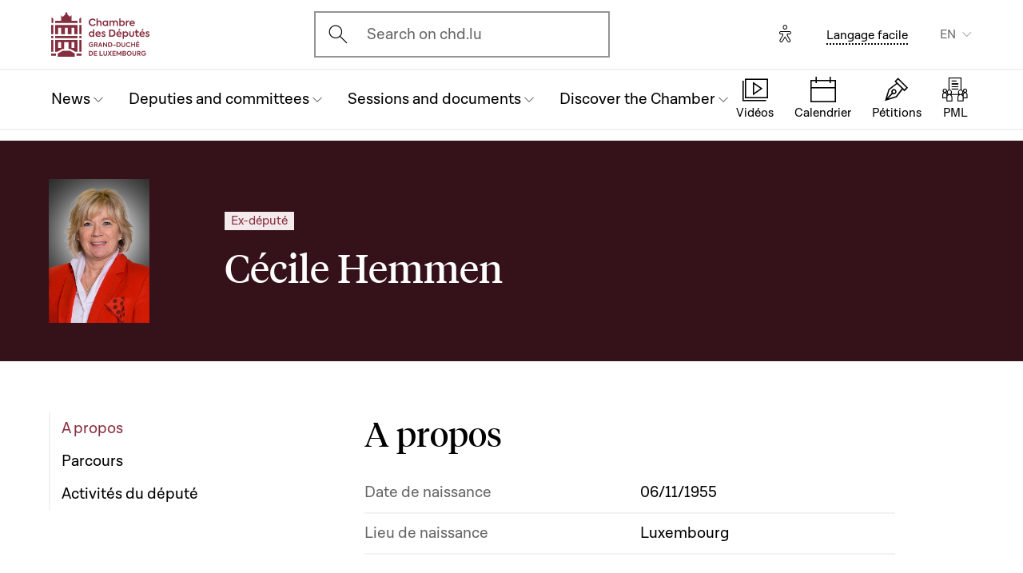

--- FILE ---
content_type: text/html; charset=UTF-8
request_url: https://www.chd.lu/en/deputy/854
body_size: 8690
content:
<!DOCTYPE html>
<html lang="en" dir="ltr" prefix="og: https://ogp.me/ns#">
  <head>
    <meta charset="utf-8" />
<link rel="canonical" href="https://www.chd.lu/en/deputy/854" />
<meta name="robots" content="index, follow" />
<link rel="apple-touch-icon" sizes="120x120" href="/themes/custom/chd/assets/icons/favicon-120.png" />
<link rel="apple-touch-icon" sizes="152x152" href="/themes/custom/chd/assets/icons/favicon-152.png" />
<link rel="apple-touch-icon" sizes="180x180" href="/themes/custom/chd/assets/icons/favicon-180.png" />
<meta name="Generator" content="Drupal 10 (https://www.drupal.org)" />
<meta name="MobileOptimized" content="width" />
<meta name="HandheldFriendly" content="true" />
<meta name="viewport" content="width=device-width, initial-scale=1.0" />
<meta name="og_description" content="" />
<meta name="og_image" content="https://wdocs-pub.chd.lu/photos/854.jpg" />
<meta name="og_title" content="Cécile Hemmen" />
<link rel="icon" href="/themes/custom/chd/favicon.ico" type="image/vnd.microsoft.icon" />

    <title>Cécile Hemmen | Chambre des Députés du Grand-Duché de Luxembourg</title>
    <link rel="stylesheet" media="all" href="/sites/default/files/css/css_-Y6876FJe3mroVRY5sCN2UDDyU1EYicp_zLfbCT0d-4.css?delta=0&amp;language=en&amp;theme=chd&amp;include=eJxLzkjRT8_JT0rM0S0uqczJzEvXKa4sLknN1U9KLE4FALLLC6I" />
<link rel="stylesheet" media="all" href="/sites/default/files/css/css_Ye22Mnto4xOG3DASc5VG_YbkMRLdx9FI6eZMuQ5IrUU.css?delta=1&amp;language=en&amp;theme=chd&amp;include=eJxLzkjRT8_JT0rM0S0uqczJzEvXKa4sLknN1U9KLE4FALLLC6I" />

    
    </head>
  <body class="path-deputy">

        <a href="#main-content" class="chd-skipNavLink">
      Skip to main content
    </a>
    
      <div class="dialog-off-canvas-main-canvas" data-off-canvas-main-canvas>
    
<div class="chd-pageWrapper d-flex flex-column min-vh-100 ">

  <header role="banner">
	<div class="chd-nav js-header">
		<div class="navbar navbar-expand-lg bg-white">

						<div class="navbar-top-bar">
				<div class="container mx-auto">
					  
<a class="navbar-brand" href="/en">
  <img src="/themes/custom/chd/assets/apart/media/logos/logo-symbol-nav-mobile.svg" class="img-fluid navbar-brand-logo-mobile" alt="Chambre des Députés du Grand-Duché de Luxembourg">
  <img src="/themes/custom/chd/assets/apart/media/logos/logo-chd.svg" class="img-fluid navbar-brand-logo-desktop" alt="Chambre des Députés du Grand-Duché de Luxembourg">
</a>



										<div class="ml-auto mr-24 mx-lg-auto">
						<button class="navbar-search-mobile" data-target="#modal-search" data-toggle="modal">
							<span class="chd-icon icon-search--size-24" aria-hidden="true"></span>
							<span class="sr-only">Open search modal</span>
						</button>
						<div class="navbar-search-desktop">
							<div class="chd-input -hasIconLeft">
								<div class="chd-input__inner">
									<span class="chd-input__innerIcon -start" aria-hidden="true">
										<span class="chd-icon icon-search--size-24" aria-hidden="true"></span>
									</span>
									<label class="sr-only" for="search-button">Ouvrir l'écran de recherche</label>
									<button id="search-button" type="button" data-toggle="modal" data-target="#modal-search" class="chd-input__field text-left text-truncate text-gray-400 form-control">
										Search on chd.lu
									</button>
								</div>
							</div>
						</div>
					</div>


					<button type="button" class="mr-24 mr-lg-40" id="eyeAble_customToolOpenerID" data-eyeable>
						<span class="sr-only">Options d'accessibilité</span>
						<span class="chd-icon icon-accessibility icon--size-24" aria-hidden="true"></span>
					</button>





								<div class="navbar-lang-expand align-items-baseline">
					<div class="text-center">
						<a href="/en/node/204" class="chd-link small" title="Langage facile">Langage facile</a>
					</div>
					
      <div class="dropdown ml-40 d-none d-lg-block">                                <button   id="links__language_block" class="dropdown-toggle small" type="button" data-toggle="dropdown" aria-haspopup="true" aria-expanded="false" data-offset="0,8" data-reference="parent">
          EN
        </button>
      <div  class="language-switcher-language-url dropdown-menu dropdown-menu-right" aria-labelledby="links__language_block">
      <ul class="list-unstyled mb-0">                        
                        
                        
            
            <li>
              <a href="/fr/deputy/854" class="language-link dropdown-item is-active" data-drupal-link-system-path="deputy/854" aria-current="page">Français</a> 
            </li>                        
                        
                        
            
            <li>
              <a href="/de/deputy/854" class="language-link dropdown-item is-active" data-drupal-link-system-path="deputy/854" aria-current="page">Deutsch</a> 
            </li>                        
                        
                        
            
            <li>
              <a href="/lu/deputy/854" class="language-link dropdown-item is-active" data-drupal-link-system-path="deputy/854" aria-current="page">Lëtzebuergesch</a> 
            </li>                        
                        
                        
            
            <li>
              <a href="/en/deputy/854" class="language-link dropdown-item active is-active" data-drupal-link-system-path="deputy/854" aria-current="page">English</a> 
            </li></ul>
    </div>
  </div>

				</div>										<button class="navbar-toggler" type="button" data-toggle="collapse" data-target="#chd-mainNavbar" aria-controls="chd-mainNavbar" aria-expanded="false" aria-label="Toggle navigation">
						<span class="navbar-expanded-false-text">Menu</span>
						<span class="navbar-expanded-true-text">Fermer</span>
					</button>

				</div>
			</div>

						<nav class="container mx-auto position-relative" role="navigation" aria-label="Navigation principale">
				<div class="collapse navbar-collapse" id="chd-mainNavbar">
					  
  
                    <ul class="navbar-nav mr-auto js-activeGlide">

                                      

        <li class="nav-item  js-activeGlide__item">

          
            <button class="nav-link" type="button" data-target="#navbar-collapse-1" data-toggle="collapse" aria-haspopup="true" aria-expanded="false" aria-controls="navbar-collapse-1">
              <div>
                <span class="nav-link-main-text">News </span>
                <small class="nav-link-subtext text-gray-400">
                  



                </small>
              </div>
                                        </button>
                    
                <div class="nav-dropdown-menu nav-dropdown-menu-level-1 collapse" id="navbar-collapse-1">
                <div class="nav-breadcrumb container bg-gray-100">
          <div class="small py-16 d-flex justify-content-between align-items-center">
            <span class="nav-breadcrumb-text font-weight-bold d-flex align-items-center position-relative">
                            <button class="nav-breadcrumb-back-btn stretched-link"
                      data-target="#navbar-collapse-1"
                      data-toggle="collapse" aria-haspopup="true" aria-expanded="true"
                      aria-controls="navbar-collapse-1">
                <span class="chd-icon icon-chevron-left--size-16" aria-hidden="true"></span>
              </button>
              News 
            </span>
            <span class="nav-breadcrumb-subtext">


</span>
          </div>

                  </div>

                <ul class="nav-accordion-level-1 list-unstyled" id="chd-navSubAccordion-1">
                                                                                                        <li class="nav-item-card position-static px-0">
              <a href="/en/agenda" class="nav-link-card collapsed" >
                <div>
                  <span class="h5">Calendar</span>
                  <small class="d-block text-gray-400">

  All the sessions, committee meetings and other events


</small>
                </div>
                                              </a>

                          </li>
                                                                                              <li class="nav-item-card position-static px-0">
              <a href="/en/latest_articles" class="nav-link-card collapsed" >
                <div>
                  <span class="h5">Articles</span>
                  <small class="d-block text-gray-400">

  The latest news from the parliament (in French)


</small>
                </div>
                                              </a>

                          </li>
                                                                                              <li class="nav-item-card position-static px-0">
              <a href="/en/chamber_aktuell" class="nav-link-card collapsed" >
                <div>
                  <span class="h5">News videos</span>
                  <small class="d-block text-gray-400">

  Parliamentary news videos (in Luxembourgish)


</small>
                </div>
                                              </a>

                          </li>
                                                                                              <li class="nav-item-card position-static px-0">
              <a href="/en/thematic-series" class="nav-link-card collapsed" >
                <div>
                  <span class="h5">Thematic series</span>
                  <small class="d-block text-gray-400">

  The latest major issues in politics


</small>
                </div>
                                              </a>

                          </li>
                  </ul>
      </div>
    
    

  

          
        </li>
                                      

        <li class="nav-item  js-activeGlide__item">

          
            <button class="nav-link" type="button" data-target="#navbar-collapse-2" data-toggle="collapse" aria-haspopup="true" aria-expanded="false" aria-controls="navbar-collapse-2">
              <div>
                <span class="nav-link-main-text">Deputies and committees</span>
                <small class="nav-link-subtext text-gray-400">
                  



                </small>
              </div>
                                        </button>
                    
                <div class="nav-dropdown-menu nav-dropdown-menu-level-1 collapse" id="navbar-collapse-2">
                <div class="nav-breadcrumb container bg-gray-100">
          <div class="small py-16 d-flex justify-content-between align-items-center">
            <span class="nav-breadcrumb-text font-weight-bold d-flex align-items-center position-relative">
                            <button class="nav-breadcrumb-back-btn stretched-link"
                      data-target="#navbar-collapse-2"
                      data-toggle="collapse" aria-haspopup="true" aria-expanded="true"
                      aria-controls="navbar-collapse-2">
                <span class="chd-icon icon-chevron-left--size-16" aria-hidden="true"></span>
              </button>
              Deputies and committees
            </span>
            <span class="nav-breadcrumb-subtext">


</span>
          </div>

                  </div>

                <ul class="nav-accordion-level-1 list-unstyled" id="chd-navSubAccordion-2">
                                                                                                        <li class="nav-item-card position-static px-0">
              <a href="/en/deputies" class="nav-link-card collapsed" >
                <div>
                  <span class="h5">The 60 deputies </span>
                  <small class="d-block text-gray-400">

  The full list of deputies in office


</small>
                </div>
                                              </a>

                          </li>
                                                                                              <li class="nav-item-card position-static px-0">
              <a href="/en/room" class="nav-link-card collapsed" >
                <div>
                  <span class="h5">Plenary hall seating plan</span>
                  <small class="d-block text-gray-400">

  Where do the deputies sit during sessions?


</small>
                </div>
                                              </a>

                          </li>
                                                                                              <li class="nav-item-card position-static px-0">
              <a href="/en/commissions" class="nav-link-card collapsed" >
                <div>
                  <span class="h5">Parliamentary committees</span>
                  <small class="d-block text-gray-400">

  Members, meetings, general information...


</small>
                </div>
                                              </a>

                          </li>
                                                                                              <li class="nav-item-card position-static px-0">
              <a href="/en/delegations" class="nav-link-card collapsed" >
                <div>
                  <span class="h5">Delegations</span>
                  <small class="d-block text-gray-400">

  Deputies in international and European assemblies


</small>
                </div>
                                              </a>

                          </li>
                                                                                              <li class="nav-item-card position-static px-0">
              <button href="" class="nav-link-card collapsed"  type="button" data-target="#navbar-collapse-2-5" data-toggle="collapse" aria-haspopup="true" aria-expanded="false" aria-controls="navbar-collapse-2-5">
                <div>
                  <span class="h5">Decision-making bodies</span>
                  <small class="d-block text-gray-400">

  Presidency, Executive Office, Conference of Presidents


</small>
                </div>
                                              </button>

                                      
    
                <div class="nav-dropdown-menu nav-dropdown-menu-level-2 collapse" id="navbar-collapse-2-5" data-parent="#chd-navSubAccordion-2">
                <div class="nav-breadcrumb container bg-gray-100">
          <div class="small py-16 d-flex justify-content-between align-items-center">
            <span class="nav-breadcrumb-text font-weight-bold d-flex align-items-center position-relative">
                            <button class="nav-breadcrumb-back-btn stretched-link"
                      data-target="#navbar-collapse-2-5"
                      data-toggle="collapse" aria-haspopup="true"
                      aria-expanded="true"
                      aria-controls="navbar-collapse-2-5">
                <span class="chd-icon icon-chevron-left--size-16" aria-hidden="true"></span>
              </button>
              Decision-making bodies
            </span>
            <span class="nav-breadcrumb-subtext">

  Presidency, Executive Office, Conference of Presidents


</span>
          </div>

                </div>
                <ul class="chd-sectionNav list-unstyled pt-16 px-16">
                                                        <li  class="chd-sectionNav__item pl-16">
              <a href="/en/bureau">
                Bureau (Executive office)
                                              </a>
            </li>
                                              <li  class="chd-sectionNav__item pl-16">
              <a href="/en/conference">
                Conference of Presidents
                                              </a>
            </li>
                                              <li  class="chd-sectionNav__item pl-16">
              <a href="/en/node/502">
                Presidency
                                              </a>
            </li>
                  </ul>
      </div>
    

  
                          </li>
                  </ul>
      </div>
    
    

  

          
        </li>
                                      

        <li class="nav-item  js-activeGlide__item">

          
            <button class="nav-link" type="button" data-target="#navbar-collapse-3" data-toggle="collapse" aria-haspopup="true" aria-expanded="false" aria-controls="navbar-collapse-3">
              <div>
                <span class="nav-link-main-text">Sessions and documents</span>
                <small class="nav-link-subtext text-gray-400">
                  



                </small>
              </div>
                                        </button>
                    
                <div class="nav-dropdown-menu nav-dropdown-menu-level-1 collapse" id="navbar-collapse-3">
                <div class="nav-breadcrumb container bg-gray-100">
          <div class="small py-16 d-flex justify-content-between align-items-center">
            <span class="nav-breadcrumb-text font-weight-bold d-flex align-items-center position-relative">
                            <button class="nav-breadcrumb-back-btn stretched-link"
                      data-target="#navbar-collapse-3"
                      data-toggle="collapse" aria-haspopup="true" aria-expanded="true"
                      aria-controls="navbar-collapse-3">
                <span class="chd-icon icon-chevron-left--size-16" aria-hidden="true"></span>
              </button>
              Sessions and documents
            </span>
            <span class="nav-breadcrumb-subtext">


</span>
          </div>

                  </div>

                <ul class="nav-accordion-level-1 list-unstyled" id="chd-navSubAccordion-3">
                                                                                                        <li class="nav-item-card position-static px-0">
              <a href="/en/searchfolders" class="nav-link-card collapsed" >
                <div>
                  <span class="h5">Parliamentary documents</span>
                  <small class="d-block text-gray-400">

  All documents: government bills, questions, opinions, motions, etc.


</small>
                </div>
                                              </a>

                          </li>
                                                                                              <li class="nav-item-card position-static px-0">
              <a href="/en/searchagenda" class="nav-link-card collapsed" >
                <div>
                  <span class="h5">Sessions and meetings</span>
                  <small class="d-block text-gray-400">

  Find an event by date


</small>
                </div>
                                              </a>

                          </li>
                                                                                              <li class="nav-item-card position-static px-0">
              <a href="/en/searchinterventions" class="nav-link-card collapsed" >
                <div>
                  <span class="h5">Videos of speeches</span>
                  <small class="d-block text-gray-400">

  Speeches by deputies in public sessions


</small>
                </div>
                                              </a>

                          </li>
                                                                                              <li class="nav-item-card position-static px-0">
              <a href="/en/chamberblietchen" class="nav-link-card collapsed" >
                <div>
                  <span class="h5">Records of public sessions</span>
                  <small class="d-block text-gray-400">

  The Chamber&#039;s newspaper (&quot;Chamberblietchen&quot;) - Publication of transcriptions of debates at the Chamber


</small>
                </div>
                                              </a>

                          </li>
                                                                                              <li class="nav-item-card position-static px-0">
              <button href="" class="nav-link-card collapsed"  type="button" data-target="#navbar-collapse-3-5" data-toggle="collapse" aria-haspopup="true" aria-expanded="false" aria-controls="navbar-collapse-3-5">
                <div>
                  <span class="h5">Scientific documents</span>
                  <small class="d-block text-gray-400">

  Scientific opinions and collaborations


</small>
                </div>
                                              </button>

                                      
    
                <div class="nav-dropdown-menu nav-dropdown-menu-level-2 collapse" id="navbar-collapse-3-5" data-parent="#chd-navSubAccordion-3">
                <div class="nav-breadcrumb container bg-gray-100">
          <div class="small py-16 d-flex justify-content-between align-items-center">
            <span class="nav-breadcrumb-text font-weight-bold d-flex align-items-center position-relative">
                            <button class="nav-breadcrumb-back-btn stretched-link"
                      data-target="#navbar-collapse-3-5"
                      data-toggle="collapse" aria-haspopup="true"
                      aria-expanded="true"
                      aria-controls="navbar-collapse-3-5">
                <span class="chd-icon icon-chevron-left--size-16" aria-hidden="true"></span>
              </button>
              Scientific documents
            </span>
            <span class="nav-breadcrumb-subtext">

  Scientific opinions and collaborations


</span>
          </div>

                </div>
                <ul class="chd-sectionNav list-unstyled pt-16 px-16">
                                                        <li  class="chd-sectionNav__item pl-16">
              <a href="/en/cellule-scientifique-02">
                Scientific Unit
                                              </a>
            </li>
                                              <li  class="chd-sectionNav__item pl-16">
              <a href="/en/histoire-parlementaire">
                History of Parliament
                                              </a>
            </li>
                                              <li  class="chd-sectionNav__item pl-16">
              <a href="/en/parliamentary-research">
                The parliamentary chair
                                              </a>
            </li>
                  </ul>
      </div>
    

  
                          </li>
                  </ul>
      </div>
    
    

  

          
        </li>
                                      

        <li class="nav-item  js-activeGlide__item">

          
            <button class="nav-link" type="button" data-target="#navbar-collapse-4" data-toggle="collapse" aria-haspopup="true" aria-expanded="false" aria-controls="navbar-collapse-4">
              <div>
                <span class="nav-link-main-text">Discover the Chamber</span>
                <small class="nav-link-subtext text-gray-400">
                  



                </small>
              </div>
                                        </button>
                    
                <div class="nav-dropdown-menu nav-dropdown-menu-level-1 collapse" id="navbar-collapse-4">
                <div class="nav-breadcrumb container bg-gray-100">
          <div class="small py-16 d-flex justify-content-between align-items-center">
            <span class="nav-breadcrumb-text font-weight-bold d-flex align-items-center position-relative">
                            <button class="nav-breadcrumb-back-btn stretched-link"
                      data-target="#navbar-collapse-4"
                      data-toggle="collapse" aria-haspopup="true" aria-expanded="true"
                      aria-controls="navbar-collapse-4">
                <span class="chd-icon icon-chevron-left--size-16" aria-hidden="true"></span>
              </button>
              Discover the Chamber
            </span>
            <span class="nav-breadcrumb-subtext">


</span>
          </div>

                  </div>

                <ul class="nav-accordion-level-1 list-unstyled" id="chd-navSubAccordion-4">
                                                                                                        <li class="nav-item-card position-static px-0">
              <button href="" class="nav-link-card collapsed"  type="button" data-target="#navbar-collapse-4-1" data-toggle="collapse" aria-haspopup="true" aria-expanded="false" aria-controls="navbar-collapse-4-1">
                <div>
                  <span class="h5">Visit</span>
                  <small class="d-block text-gray-400">

  Visit the Chamber as an individual


</small>
                </div>
                                              </button>

                                      
    
                <div class="nav-dropdown-menu nav-dropdown-menu-level-2 collapse" id="navbar-collapse-4-1" data-parent="#chd-navSubAccordion-4">
                <div class="nav-breadcrumb container bg-gray-100">
          <div class="small py-16 d-flex justify-content-between align-items-center">
            <span class="nav-breadcrumb-text font-weight-bold d-flex align-items-center position-relative">
                            <button class="nav-breadcrumb-back-btn stretched-link"
                      data-target="#navbar-collapse-4-1"
                      data-toggle="collapse" aria-haspopup="true"
                      aria-expanded="true"
                      aria-controls="navbar-collapse-4-1">
                <span class="chd-icon icon-chevron-left--size-16" aria-hidden="true"></span>
              </button>
              Visit
            </span>
            <span class="nav-breadcrumb-subtext">

  Visit the Chamber as an individual


</span>
          </div>

                </div>
                <ul class="chd-sectionNav list-unstyled pt-16 px-16">
                                                        <li  class="chd-sectionNav__item pl-16">
              <a href="/en/book-guided-tour">
                Book a guided tour
                                              </a>
            </li>
                                              <li  class="chd-sectionNav__item pl-16">
              <a href="/en/watching-public-session">
                Watch a public session
                                              </a>
            </li>
                  </ul>
      </div>
    

  
                          </li>
                                                                                              <li class="nav-item-card position-static px-0">
              <button href="" class="nav-link-card collapsed"  type="button" data-target="#navbar-collapse-4-2" data-toggle="collapse" aria-haspopup="true" aria-expanded="false" aria-controls="navbar-collapse-4-2">
                <div>
                  <span class="h5">Understanding Parliament</span>
                  <small class="d-block text-gray-400">

  The missions and history of the parliament


</small>
                </div>
                                              </button>

                                      
    
                <div class="nav-dropdown-menu nav-dropdown-menu-level-2 collapse" id="navbar-collapse-4-2" data-parent="#chd-navSubAccordion-4">
                <div class="nav-breadcrumb container bg-gray-100">
          <div class="small py-16 d-flex justify-content-between align-items-center">
            <span class="nav-breadcrumb-text font-weight-bold d-flex align-items-center position-relative">
                            <button class="nav-breadcrumb-back-btn stretched-link"
                      data-target="#navbar-collapse-4-2"
                      data-toggle="collapse" aria-haspopup="true"
                      aria-expanded="true"
                      aria-controls="navbar-collapse-4-2">
                <span class="chd-icon icon-chevron-left--size-16" aria-hidden="true"></span>
              </button>
              Understanding Parliament
            </span>
            <span class="nav-breadcrumb-subtext">

  The missions and history of the parliament


</span>
          </div>

                </div>
                <ul class="chd-sectionNav list-unstyled pt-16 px-16">
                                                        <li  class="chd-sectionNav__item pl-16">
              <a href="/en/main-tasks-and-legal-framework">
                Missions and operation of the Chamber
                                              </a>
            </li>
                                              <li  class="chd-sectionNav__item pl-16">
              <a href="/en/deputies-0">
                The position of deputy
                                              </a>
            </li>
                                              <li  class="chd-sectionNav__item pl-16">
              <a href="/en/chambers-rules-procedure">
                The Chamber’s Rules of Procedure
                                              </a>
            </li>
                                              <li  class="chd-sectionNav__item pl-16">
              <a href="/en/main-bodies-chamber">
                Main bodies of the Chamber
                                              </a>
            </li>
                                              <li  class="chd-sectionNav__item pl-16">
              <a href="/en/debates-public-session">
                Debates in public sessions
                                              </a>
            </li>
                                              <li  class="chd-sectionNav__item pl-16">
              <a href="/en/legislative-procedure">
                The legislative procedure
                                              </a>
            </li>
                                              <li  class="chd-sectionNav__item pl-16">
              <a href="/en/parliamentary-history">
                The history of the parliament
                                              </a>
            </li>
                                              <li  class="chd-sectionNav__item pl-16">
              <a href="/en/hotel-de-la-chambre-chamber-hall">
                The ‘Hôtel de la Chambre’ (Chamber hall) 
                                              </a>
            </li>
                                              <li  class="chd-sectionNav__item pl-16">
              <a href="/en/elections">
                The history of elections
                                              </a>
            </li>
                  </ul>
      </div>
    

  
                          </li>
                                                                                              <li class="nav-item-card position-static px-0">
              <button href="" class="nav-link-card collapsed"  type="button" data-target="#navbar-collapse-4-3" data-toggle="collapse" aria-haspopup="true" aria-expanded="false" aria-controls="navbar-collapse-4-3">
                <div>
                  <span class="h5">The Chamber and the European Union</span>
                  <small class="d-block text-gray-400">

  Understanding the challenges and role of the national parliament


</small>
                </div>
                                              </button>

                                      
    
                <div class="nav-dropdown-menu nav-dropdown-menu-level-2 collapse" id="navbar-collapse-4-3" data-parent="#chd-navSubAccordion-4">
                <div class="nav-breadcrumb container bg-gray-100">
          <div class="small py-16 d-flex justify-content-between align-items-center">
            <span class="nav-breadcrumb-text font-weight-bold d-flex align-items-center position-relative">
                            <button class="nav-breadcrumb-back-btn stretched-link"
                      data-target="#navbar-collapse-4-3"
                      data-toggle="collapse" aria-haspopup="true"
                      aria-expanded="true"
                      aria-controls="navbar-collapse-4-3">
                <span class="chd-icon icon-chevron-left--size-16" aria-hidden="true"></span>
              </button>
              The Chamber and the European Union
            </span>
            <span class="nav-breadcrumb-subtext">

  Understanding the challenges and role of the national parliament


</span>
          </div>

                </div>
                <ul class="chd-sectionNav list-unstyled pt-16 px-16">
                                                        <li  class="chd-sectionNav__item pl-16">
              <a href="/en/action-chamber-within-europe">
                The Chamber’s European action
                                              </a>
            </li>
                                              <li  class="chd-sectionNav__item pl-16">
              <a href="/en/eu-work-parliamentary-committees">
                The EU in the work of parliamentary committees
                                              </a>
            </li>
                                              <li  class="chd-sectionNav__item pl-16">
              <a href="/en/major-debates-plenary-session">
                Major debates in plenary session
                                              </a>
            </li>
                                              <li  class="chd-sectionNav__item pl-16">
              <a href="/en/contact-other-parliaments-european-union">
                Contact with other parliaments of the European Union
                                              </a>
            </li>
                                              <li  class="chd-sectionNav__item pl-16">
              <a href="/en/european-information-internet">
                European information on the internet
                                              </a>
            </li>
                  </ul>
      </div>
    

  
                          </li>
                                                                                              <li class="nav-item-card position-static px-0">
              <button href="" class="nav-link-card collapsed"  type="button" data-target="#navbar-collapse-4-4" data-toggle="collapse" aria-haspopup="true" aria-expanded="false" aria-controls="navbar-collapse-4-4">
                <div>
                  <span class="h5">Working for the Parliamentary administration</span>
                  <small class="d-block text-gray-400">

  Presentation of assignments and job offers


</small>
                </div>
                                              </button>

                                      
    
                <div class="nav-dropdown-menu nav-dropdown-menu-level-2 collapse" id="navbar-collapse-4-4" data-parent="#chd-navSubAccordion-4">
                <div class="nav-breadcrumb container bg-gray-100">
          <div class="small py-16 d-flex justify-content-between align-items-center">
            <span class="nav-breadcrumb-text font-weight-bold d-flex align-items-center position-relative">
                            <button class="nav-breadcrumb-back-btn stretched-link"
                      data-target="#navbar-collapse-4-4"
                      data-toggle="collapse" aria-haspopup="true"
                      aria-expanded="true"
                      aria-controls="navbar-collapse-4-4">
                <span class="chd-icon icon-chevron-left--size-16" aria-hidden="true"></span>
              </button>
              Working for the Parliamentary administration
            </span>
            <span class="nav-breadcrumb-subtext">

  Presentation of assignments and job offers


</span>
          </div>

                </div>
                <ul class="chd-sectionNav list-unstyled pt-16 px-16">
                                                        <li  class="chd-sectionNav__item pl-16">
              <a href="/en/members-administration">
                Que fait l&#039;Administration parlementaire ?
                                              </a>
            </li>
                                              <li  class="chd-sectionNav__item pl-16">
              <a href="/en/job_offers">
                Job offers
                                              </a>
            </li>
                  </ul>
      </div>
    

  
                          </li>
                                                                                              <li class="nav-item-card position-static px-0">
              <a href="/en/children-young-people" class="nav-link-card collapsed" >
                <div>
                  <span class="h5">Activities for young people</span>
                  <small class="d-block text-gray-400">

  The actions of the Parliament for citizen education


</small>
                </div>
                                              </a>

                          </li>
                                                                                              <li class="nav-item-card position-static px-0">
              <a href="/en/EducationalVideos" class="nav-link-card collapsed" >
                <div>
                  <span class="h5">Educational videoclips</span>
                  <small class="d-block text-gray-400">

  For a better understanding of the democracy in Luxembourg 


</small>
                </div>
                                              </a>

                          </li>
                  </ul>
      </div>
    
    

  

          
        </li>
            </ul>
    
    
    

  




				</div>
								
<ul class="chd-bottomNav bg-white list-unstyled mb-0">
      <li class="chd-bottomNav__item position-relative d-inline-flex flex-column justify-content-center align-items-center flex-grow-1 -liveBroadcast">
      <a href="https://www.chd.lu/en/direct" class="text-center">
        <div class="chd-icon icon-mediatheque--size-24 d-lg-none" aria-hidden="true"></div>
        <div class="chd-icon icon-mediatheque--size-32 d-none d-lg-block" aria-hidden="true"></div>
        <span class="chd-bottomNav__text small">Vidéos</span>
                  <div class="chd-statusDot bg-error-100 chd-bottomNav__itemStatus hidden" id="chambertvDot"></div>
              </a>
    </li>
      <li class="chd-bottomNav__item position-relative d-inline-flex flex-column justify-content-center align-items-center flex-grow-1">
      <a href="https://www.chd.lu/en/agenda" class="text-center">
        <div class="chd-icon icon-calendar--size-24 d-lg-none" aria-hidden="true"></div>
        <div class="chd-icon icon-calendar--size-32 d-none d-lg-block" aria-hidden="true"></div>
        <span class="chd-bottomNav__text small">Calendrier</span>
              </a>
    </li>
      <li class="chd-bottomNav__item position-relative d-inline-flex flex-column justify-content-center align-items-center flex-grow-1">
      <a href="https://www.petitiounen.lu/" class="text-center" target="_blank">
        <div class="chd-icon icon-petitions--size-24 d-lg-none" aria-hidden="true"></div>
        <div class="chd-icon icon-petitions--size-32 d-none d-lg-block" aria-hidden="true"></div>
        <span class="chd-bottomNav__text small">Pétitions</span>
              </a>
    </li>
      <li class="chd-bottomNav__item position-relative d-inline-flex flex-column justify-content-center align-items-center flex-grow-1">
      <a href="https://www.propositions.lu/consultation" class="text-center" target="_blank">
        <div class="chd-icon icon-pmafl--size-24 d-lg-none" aria-hidden="true"></div>
        <div class="chd-icon icon-pmafl--size-32 d-none d-lg-block" aria-hidden="true"></div>
        <span class="chd-bottomNav__text small">PML</span>
              </a>
    </li>
  </ul>
			</nav>
		</div>
	</div>

</header>

<div class="chd-modal modal fade -search" id="modal-search" tabindex="-1" aria-label="Rechercher un contenu" aria-hidden="true">
	<div class="chd-modal__dialog modal-dialog modal-dialog-centered modal-dialog-scrollable">
		<div class="chd-modal__content modal-content">

			<div class="chd-modal__body modal-body">
				<div class="container pt-lg-16 position-lg-relative">
					<div class="row">

						<div class="chd-modal__searchSticky col-lg-8 offset-lg-2 mb-md-48 mb-lg-128">
							<button type="button" class="chd-modal__close" aria-label="Fermer" data-dismiss="modal">
								<span class="chd-modal__closeText mr-8 small">Fermer</span>
								<span class="chd-icon icon-cross--size-24" aria-hidden="true"></span>
							</button>
							<label for="modalSearchInput" class="sr-only">Search</label>
							<div class="chd-input -hasIconLeft -searchAutocomplete -searchModal" id="modalSearchBlock">
								<div role="search" class="chd-input__inner form-control">
									<span aria-hidden="true">
										<span class="chd-icon icon-search--size-24" aria-hidden="true"></span>
									</span>
									<input type="text" placeholder="Search" class="chd-input__field" id="modalSearchInput" value="" role="combobox" aria-expanded="false" aria-controls="modalSearchResults">
									<button class="chd-input__clearBtn" type="button" id="modalClearBtn">
										<span class="sr-only">Clear results</span>
										<span class="chd-icon icon-cross--size-16" aria-hidden="true"></span>
									</button>
									<button type="button" class="chd-input__searchBtn small py-8 px-12" id="modalSearchBtn">Search</button>

								</div>
								<div class="chd-input__results" id="modalSearchResults"></div>

							</div>
						</div>

						<div class="pt-24 col-12 text-md-center">
							<div class="h4 mb-24 mb-md-48 mb-lg-64">Search for a specific type of content</div>
							<ul class="row justify-content-center list-unstyled mb-0">

								<li class="col-12 col-md-6 col-xl-4 mb-16 mb-md-40">
									<a href="/en/search" class="chd-roundedImgCard d-flex flex-md-column justify-content-md-center align-items-center -isIconCard">
										<span class="chd-roundedImgCard__img mr-16 mr-md-0 flex-shrink-0 rounded-circle centered-bgi">
											<span class="chd-icon icon-entity--size-32 d-lg-none" aria-hidden="true"></span>
											<span class="chd-icon icon-entity--size-40 d-none d-lg-block" aria-hidden="true"></span>
										</span>
										<div>
											<div class="h6 mt-md-16">General</div>
											<div class="mt-8 small chd-roundedImgCard__subTitle">Search for all contents : members of Parliament, news and videos, events, government bills and parliamentary questions. Search by theme.</div>
										</div>
									</a>
								</li>

								<li class="col-12 col-md-6 col-xl-4 mb-16 mb-md-40">
									<a href="/en/searchfolders" class="chd-roundedImgCard d-flex flex-md-column justify-content-md-center align-items-center -isIconCard">
										<span class="chd-roundedImgCard__img mr-16 mr-md-0 flex-shrink-0 rounded-circle centered-bgi">
											<span class="chd-icon icon-dossiers--size-32 d-lg-none" aria-hidden="true"></span>
											<span class="chd-icon icon-dossiers--size-40 d-none d-lg-block" aria-hidden="true"></span>
										</span>
										<div>
											<div class="h6 mt-md-16">Documents assembled in a file</div>
											<div class="mt-8 small chd-roundedImgCard__subTitle">Series of documents on a parliamentary file: government bills, from submission to voting, parliamentary questions with answers...</div>
										</div>
									</a>
								</li>

								<li class="col-12 col-md-6 col-xl-4 mb-16 mb-md-40">
									<a href="/en/searchactivities" class="chd-roundedImgCard d-flex flex-md-column justify-content-md-center align-items-center -isIconCard">
										<span class="chd-roundedImgCard__img mr-16 mr-md-0 flex-shrink-0 rounded-circle centered-bgi">
											<span class="chd-icon icon-archives--size-32 d-lg-none" aria-hidden="true"></span>
											<span class="chd-icon icon-archives--size-40 d-none d-lg-block" aria-hidden="true"></span>
										</span>
										<div>
											<div class="h6 mt-md-16">Archives</div>
											<div class="mt-8 small chd-roundedImgCard__subTitle">Specialized search: any type of parliamentary document, including archives since 1945 (legislation, reports, minutes)</div>
										</div>
									</a>
								</li>

								<li class="col-12 col-md-6 col-xl-4 mb-16 mb-md-40">
									<a href="/en/searchagenda" class="chd-roundedImgCard d-flex flex-md-column justify-content-md-center align-items-center -isIconCard">
										<span class="chd-roundedImgCard__img mr-16 mr-md-0 flex-shrink-0 rounded-circle centered-bgi">
											<span class="chd-icon icon-calendar--size-32 d-lg-none" aria-hidden="true"></span>
											<span class="chd-icon icon-calendar--size-40 d-none d-lg-block" aria-hidden="true"></span>
										</span>
										<div>
											<div class="h6 mt-md-16">Sessions and meetings</div>
											<div class="mt-8 small chd-roundedImgCard__subTitle">Any event at the Chamber of Deputies: public sessions, committees, public events, etc.</div>
										</div>
									</a>
								</li>

								<li class="col-12 col-md-6 col-xl-4 mb-16 mb-md-40">
									<a href="/en/searchinterventions" class="chd-roundedImgCard d-flex flex-md-column justify-content-md-center align-items-center -isIconCard">
										<span class="chd-roundedImgCard__img mr-16 mr-md-0 flex-shrink-0 rounded-circle centered-bgi">
											<span class="chd-icon icon-deputy--size-32 d-lg-none" aria-hidden="true"></span>
											<span class="chd-icon icon-deputy--size-40 d-none d-lg-block" aria-hidden="true"></span>
										</span>
										<div>
											<div class="h6 mt-md-16">Videos of speeches</div>
											<div class="mt-8 small chd-roundedImgCard__subTitle">Extracts of speeches during a session or another public meeting</div>
										</div>
									</a>
								</li>

							</ul>
						</div>

					</div>
				</div>
			</div>

			<div class="chd-modal__footer modal-footer">
				<button type="button" class="btn btn-primary-100 btn-sm" id="modalMobileSearchBtn">
					<span>Search</span>
				</button>
				<button type="button" class="btn btn-primary-10-no-theme btn-sm" data-dismiss="modal">
					<span>Fermer</span>
				</button>
			</div>

		</div>
	</div>
</div>


        <main id="main-content" class="chd-main flex-grow-1" role="main" tabindex="-1">
          
            

          
      <div class="container pt-16">
    <div data-drupal-messages-fallback class="hidden"></div>
    </div>
  
  

                
  
            <div class="chd-pageTitleHeader text-center text-lg-left py-32 py-lg-48 bg-primary-160-no-theme">
	<div class="container">
		<div class="row align-items-center">
			<div class="col">
				<div class="d-flex flex-column-reverse">
					<div class="d-lg-flex align-items-lg-center">
            						<div class="chd-pageTitleHeader__img flex-shrink-0 mx-auto ml-lg-0 mr-lg-40 mb-24 mb-xl-0">
							<img src="https://wdocs-pub.chd.lu/photos/854.jpg" class="img-fluid mh-100" alt="Cécile Hemmen">
						</div>
            						<div>
							<span class="badge badge-primary mb-16">Ex-député</span>
							<h1 class="chd-pageTitleHeader__title h1 text-white" id="oldDepName">Cécile Hemmen</h1>
						</div>
					</div>

				</div>
			</div>
		</div>
	</div>
</div>

<div class="container bg-white pt-lg-64">
	<div class="row js-contentScroll">

				<div class="col-12 col-lg-3 mb-40 mb-lg-0">
			<aside class="chd-main__sidebar -sticky position-lg-sticky">

				<nav role="navigation" class="chd-stickyScrollspy js-stickyScrollspy">
					<div class="position-relative">
						<button type="button" class="chd-stickyScrollspy__item chd-stickyScrollspy__trigger js-stickyScrollspy__trigger" data-toggle="collapse" data-target="#scrollSpyCollapse" role="button" aria-expanded="false" aria-controls="scrollSpyCollapse">
							<span class="d-flex align-items-center justify-content-between">
								<span class="js-stickyScrollspy__triggerText text-primary-100-no-theme">A propos</span>
								<span class="chd-icon icon-chevron-bottom--size-16 chd-stickyScrollspy__triggerIcon" aria-hidden="true"></span>
							</span>
						</button>
						<ul id="scrollSpyCollapse" class="chd-stickyScrollspy__collapse collapse list-unstyled m-0">

							<li class="chd-stickyScrollspy__item list-group-item js-stickyScrollspy__item active">
								<a href="#scrollspy-section-1" class="d-block">A propos</a>
							</li>

							<li class="chd-stickyScrollspy__item list-group-item js-stickyScrollspy__item">
								<a href="#scrollspy-section-2" class="d-block">Parcours</a>
							</li>

							<li class="chd-stickyScrollspy__item list-group-item js-stickyScrollspy__item">
								<a href="#scrollspy-section-4" class="d-block">Activités du député</a>
							</li>

						</ul>
						<div class="chd-stickyScrollspy__progress">
							<div class="chd-stickyScrollspy__progressInner js-scrollSpyProgressBar"></div>
						</div>
					</div>
				</nav>

			</aside>
		</div>

				<div class="col-12 col-lg-7 offset-lg-1">

			<div class="js-scrolledSection">
				<div class="mb-40" id="scrollspy-section-1">
        	<h2 class="h2 mb-24" data-scrollspy-section-title>A propos</h2>

					<div class="mb-40">
                        
<dl class="mb-0 ">
            <div class="row mx-0">
        <dt class="col-6 py-12 text-gray-400 font-weight-normal border-bottom pl-0">Date de naissance</dt>
        <dd class="col-6 py-12 mb-0 border-bottom pr-0 text-right text-sm-left">06/11/1955</dd>
      </div>
                <div class="row mx-0">
        <dt class="col-6 py-12 text-gray-400 font-weight-normal border-bottom pl-0">Lieu de naissance</dt>
        <dd class="col-6 py-12 mb-0 border-bottom pr-0 text-right text-sm-left">Luxembourg</dd>
      </div>
      </dl>

					</div>
				</div>
				<div class="mb-40" id="scrollspy-section-2">
					<h2 class="h2 mb-24" data-scrollspy-section-title>Parcours</h2>
					<div class="mb-40-group">
						                        					</div>
				</div>
        <div class="border-top my-32 my-lg-40"></div>
				<div class="mb-40" id="scrollspy-section-4">
           <h2 class="h2 mb-24" data-scrollspy-section-title>Activités du député</h2>


          <div>
              <div class="pb-24 mb-n8">
                  <button type="button" class="chd-chip rounded-pill js-chip mb-8 btnAncDeputyActivity -active" id="allOldAct">
                      Toutes
                  </button>
                  <button type="button" class="chd-chip rounded-pill js-chip mb-8 btnAncDeputyActivity" id="intOldAct">
                      Interventions
                  </button>
                  <button type="button" class="chd-chip rounded-pill js-chip mb-8 btnAncDeputyActivity" id="questOldAct">
                      Questions
                  </button>
                  <button type="button" class="chd-chip rounded-pill js-chip mb-8 btnAncDeputyActivity" id="foldOldAct">
                      Dossiers législatifs
                  </button>
                  <button type="button" class="chd-chip rounded-pill js-chip mb-8 btnAncDeputyActivity" id="motDebOldAct">
                      Motions et Débats
                  </button>
              </div>
              <div class="chd-timelineActivity position-relative -noNav">
                  <a href="" class="chd-link" id="oldDepSearchLink">Voir plus ancien député</a>
              </div>
          </div>
        </div>
			</div>

		</div>

	</div>

</div>

  


      
    </main>

  <footer role="contentinfo" class="chd-footer bg-primary-05-no-theme mt-128 mt-lg-160">
      <div class="container py-40 py-md-56">
      <div class="row" id="footerAccordion">
          
  

        
                  <div class="col-12 col-md-6 col-lg-3 mb-24 mb-lg-0">
            <div class="d-flex align-items-center justify-content-between w-100 position-relative">
              <h1 class="chd-footer__sectionTitle font-weight-bold" id="footer-section-heading-1">
                Information
              </h1>
              <button class="chd-footer__accordionArrow chd-icon d-md-none ml-16 stretched-link" type="button"
                      data-toggle="collapse"
                      data-target="#footer-collapse-1" aria-expanded="false"
                      aria-controls="footer-collapse-1"
                      aria-label="Voir la section Information">
              </button>
            </div>
            <div id="footer-collapse-1" class="collapse d-md-block" aria-labelledby="footer-section-heading-1" data-parent="#footerAccordion">
              <div class="chd-footer__list small">
                            
    <ul class="list-unstyled m-0">  
              <li>
          <a href="/en/contact" class="d-block mb-8">Contact</a>
        </li>
              <li>
          <a href="/en/job_offers" class="d-block mb-8">Current job offers</a>
        </li>
              <li>
          <a href="/en/glossaire" class="d-block mb-8">Glossary</a>
        </li>
              <li>
          <a href="/en/press-area" class="d-block mb-8">Press area</a>
        </li>
              <li>
          <a href="/en/node/931" class="d-block mb-8">Statistics</a>
        </li>
              <li>
          <a href="/en/declaration-daccessibilite" class="d-block mb-8">Accessibility</a>
        </li>
              <li>
          <a href="/en/node/2577" class="d-block mb-8">Rapports sur la responsabilité soci(ét)ale des entreprises</a>
        </li>
              <li>
          <a href="/en/guide-legislative-drafting" class="d-block mb-8">Guide for legislative drafting </a>
        </li>
          </ul>

    
  
              </div>
            </div>
          </div>
                  <div class="col-12 col-md-6 col-lg-3 mb-24 mb-lg-0">
            <div class="d-flex align-items-center justify-content-between w-100 position-relative">
              <h1 class="chd-footer__sectionTitle font-weight-bold" id="footer-section-heading-2">
                Transparency
              </h1>
              <button class="chd-footer__accordionArrow chd-icon d-md-none ml-16 stretched-link" type="button"
                      data-toggle="collapse"
                      data-target="#footer-collapse-2" aria-expanded="false"
                      aria-controls="footer-collapse-2"
                      aria-label="Voir la section Transparency">
              </button>
            </div>
            <div id="footer-collapse-2" class="collapse d-md-block" aria-labelledby="footer-section-heading-2" data-parent="#footerAccordion">
              <div class="chd-footer__list small">
                            
    <ul class="list-unstyled m-0">  
              <li>
          <a href="/en/transparency-register" class="d-block mb-8">Transparency register</a>
        </li>
              <li>
          <a href="/en/open-data" class="d-block mb-8">Open Data</a>
        </li>
              <li>
          <a href="https://www.chd.lu/fr/archives-tableau-de-tri" class="d-block mb-8">Archiving rules</a>
        </li>
              <li>
          <a href="/en/funding-political-parties" class="d-block mb-8">Funding of political parties</a>
        </li>
              <li>
          <a href="/en/legal-notice" class="d-block mb-8">Legal Notice</a>
        </li>
              <li>
          <a href="/en/node/50" class="d-block mb-8">Data protection</a>
        </li>
              <li>
          <a href="/en/node/1170" class="d-block mb-8">Avis officiels</a>
        </li>
              <li>
          <a href="/en/sitemap" class="d-block mb-8">Sitemap</a>
        </li>
          </ul>

    
  
              </div>
            </div>
          </div>
                  <div class="col-12 col-md-6 col-lg-3 mb-24 mb-lg-0">
            <div class="d-flex align-items-center justify-content-between w-100 position-relative">
              <h1 class="chd-footer__sectionTitle font-weight-bold" id="footer-section-heading-3">
                Subscription
              </h1>
              <button class="chd-footer__accordionArrow chd-icon d-md-none ml-16 stretched-link" type="button"
                      data-toggle="collapse"
                      data-target="#footer-collapse-3" aria-expanded="false"
                      aria-controls="footer-collapse-3"
                      aria-label="Voir la section Subscription">
              </button>
            </div>
            <div id="footer-collapse-3" class="collapse d-md-block" aria-labelledby="footer-section-heading-3" data-parent="#footerAccordion">
              <div class="chd-footer__list small">
                            
    <ul class="list-unstyled m-0">  
              <li>
          <a href="/en/mes-abonnements" class="d-block mb-8">Manage my subscriptions</a>
        </li>
              <li>
          <a href="/en/abonnement-compte-rendu" class="d-block mb-8">Chamber&#039;s newspaper (&quot;Chamberblietchen&quot;)</a>
        </li>
              <li>
          <a href="/en/podcast" class="d-block mb-8">Podcast</a>
        </li>
          </ul>

    
  
              </div>
            </div>
          </div>
                  <div class="col-12 col-md-6 col-lg-3 mb-24 mb-lg-0">
            <div class="d-flex align-items-center justify-content-between w-100 position-relative">
              <h1 class="chd-footer__sectionTitle font-weight-bold" id="footer-section-heading-4">
                Follow #chambrelux
              </h1>
              <button class="chd-footer__accordionArrow chd-icon d-md-none ml-16 stretched-link" type="button"
                      data-toggle="collapse"
                      data-target="#footer-collapse-4" aria-expanded="false"
                      aria-controls="footer-collapse-4"
                      aria-label="Voir la section Follow #chambrelux">
              </button>
            </div>
            <div id="footer-collapse-4" class="collapse d-md-block" aria-labelledby="footer-section-heading-4" data-parent="#footerAccordion">
              <div class="chd-footer__list small">
                            
    <ul class="list-unstyled m-0">  
              <li>
          <a href="https://www.facebook.com/ChambreLux/" class="d-block mb-8">Facebook</a>
        </li>
              <li>
          <a href="https://www.flickr.com/photos/127713902@N07/" class="d-block mb-8">Flickr</a>
        </li>
              <li>
          <a href="https://www.instagram.com/chambrelux/" class="d-block mb-8">Instagram</a>
        </li>
              <li>
          <a href="https://twitter.com/ChambreLux" class="d-block mb-8">X (Twitter)</a>
        </li>
          </ul>

    
  
              </div>
            </div>
          </div>
        
    
  





      </div>
    </div>
  
      <div class="bg-primary-100-no-theme py-40 py-md-16 small text-center text-md-left">
      <div class="container d-md-flex align-items-md-center justify-content-md-between">
        
      </div>
    </div>
  </footer>



</div>

  </div>

    
    <script type="application/json" data-drupal-selector="drupal-settings-json">{"path":{"baseUrl":"\/","pathPrefix":"en\/","currentPath":"deputy\/854","currentPathIsAdmin":false,"isFront":false,"currentLanguage":"en"},"pluralDelimiter":"\u0003","suppressDeprecationErrors":true,"user":{"uid":0,"permissionsHash":"8e80f27053ccff807b8c1096b33cd79e9d8130ca68491607c97ac0937236ac59"}}</script>
<script src="/sites/default/files/js/js_t12QuYXR0_nKQGq7SkTbVZ-TROXHJeYkE1EljcztsgI.js?scope=footer&amp;delta=0&amp;language=en&amp;theme=chd&amp;include=eJxLzkjRT8_JT0rM0S0uqczJzEvXSc5IiS_LTEnNjy8uKUpNzNVPzkhNzo7PySxLBYoklpQWAwArxxUC"></script>
<script src="/themes/custom/chd/assets/apart/js/video.min.js?v=1.x"></script>
<script src="/sites/default/files/js/js_QKcrQmTaMdCzh4LQcSiyIKUB7o7Xhv2eWeOP0wYoZKo.js?scope=footer&amp;delta=2&amp;language=en&amp;theme=chd&amp;include=eJxLzkjRT8_JT0rM0S0uqczJzEvXSc5IiS_LTEnNjy8uKUpNzNVPzkhNzo7PySxLBYoklpQWAwArxxUC"></script>
<script src="/themes/custom/chd/assets/apart/js/main.js?v=1.x"></script>
<script src="/sites/default/files/js/js_EXviP5h4gZYFGHdM4LwJLT2j71nt-W1tmeSXH-xZpYA.js?scope=footer&amp;delta=4&amp;language=en&amp;theme=chd&amp;include=eJxLzkjRT8_JT0rM0S0uqczJzEvXSc5IiS_LTEnNjy8uKUpNzNVPzkhNzo7PySxLBYoklpQWAwArxxUC"></script>


    </body>
</html>
